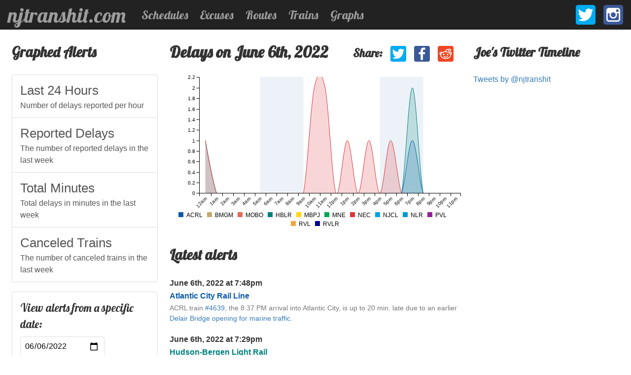

--- FILE ---
content_type: text/html; charset=UTF-8
request_url: https://njtranshit.com/graph/count/2022-06-06
body_size: 4229
content:
<!DOCTYPE html><html lang="en"><head><title>Delays on June 6th, 2022 - njtranshit.com</title><meta charset="utf-8" /><meta name="viewport" content="width=device-width, initial-scale=1"><meta http-equiv="X-UA-Compatible" content="IE=edge"><meta name="theme-color" content="#222222"><meta property="og:site_name" content="njtranshit"><meta property="og:url" content="https://njtranshit.com"><meta property="og:type" content="website"><meta property="og:image" content="http://njtranshit.com/transhit-led-share.png"><meta property="fb:admins" content="773032085"><meta property="twitter:account_id" content="4503599628115526"><meta name="keywords" content="New Jersey,public,transit,rail,schedule,riverline,northeast corridor,coast line,main, bergen,essex,montclair,pascack,raritan,valley,delay,excuse,maintenance,signal,problem,issue,nj transit trip planner"><meta property="og:type" content="article"><meta property="og:title" content="Delays on June 6th, 2022"><meta property="og:description" content="Most used excuse &quot;police assistance&quot;"><link href="https://cdnjs.cloudflare.com/ajax/libs/c3/0.7.18/c3.min.css" media="screen" rel="stylesheet" type="text/css" /><script src="https://cdnjs.cloudflare.com/ajax/libs/d3/5.16.0/d3.min.js" charset="utf-8"></script><script src="https://cdnjs.cloudflare.com/ajax/libs/c3/0.7.18/c3.min.js" charset="utf-8"></script><link href="//fonts.googleapis.com/css?family=Lobster" media="screen" rel="stylesheet" type="text/css"><link href="/style.min.css?18662d2a756c0aed392c311035347330" rel="stylesheet" type="text/css"><link rel="shortcut icon" href="/favicon.ico" /><link rel="canonical" href="https://njtranshit.com/graph/count/2022-06-06" /><script src="/script.min.js?d0787cdd316904109cde6717e51f3828" charset="utf-8"></script></head><body><nav class="nav"><a class="nav__brand" href="/">njtranshit.com</a><button class="nav__toggle js-hamburger"><span></span><span></span><span></span></button><ul class="nav__subnav"><li><a href="https://njtranshit.com/schedules">Schedules</a></li><li><a href="https://njtranshit.com/excuses">Excuses</a></li><li><a href="https://njtranshit.com/routes">Routes</a></li><li><a href="https://njtranshit.com/trains">Trains</a></li><li><a href="https://njtranshit.com/graphs">Graphs</a></li></ul><ul class="nav__social"><li><a href="https://x.com/njtranshit" target="_blank" title="Follow njtranshit on X" class="social__profile twitter"><span>X</span></a></li><li><a href="https://instagram.com/njtranshit" target="_blank" title="Follow njtranshit on Instagram" class="social__profile instagram"><span>Instagram</span></a></li></ul></nav><section class="grid-1-2-1__center "><main class="content"><ul class="social-share "><li><h4 class="heading">Share:</li></li><li><a href="#" title="Share on Twitter" class="social-share__item twitter"><span>Tweet</span></a></li><li><a href="#" title="Share on Facebook" class="social-share__item facebook"><span>Facebook</span></a></li><li><a href="#" title="Share on Reddit" class="social-share__item reddit"><span>Reddit</span></a></li></ul><h1>Delays on June 6th, 2022</h1><div id="chart1"></div><script>
  ready(function () {
    var chart = c3.generate({"bindto":"#chart1","point":{"show":false},"data":{"x":"x","type":"area-spline","columns":[["ACRL",0,0,0,0,0,0,0,0,0,0,0,0,0,0,0,0,0,0,0,1,0,0,0,0],["BMGM",0,0,0,0,0,0,0,0,0,0,0,0,0,0,0,0,0,0,0,0,0,0,0,0],["MOBO",0,0,0,0,0,0,0,0,0,0,0,0,0,0,0,0,0,0,0,0,0,0,0,0],["HBLR",1,0,0,0,0,0,0,0,0,0,0,0,0,0,0,0,0,0,0,2,0,0,0,0],["MBPJ",0,0,0,0,0,0,0,0,0,0,0,0,0,0,0,0,0,0,0,0,0,0,0,0],["MNE",0,0,0,0,0,0,0,0,0,0,0,0,0,0,0,0,0,0,0,0,0,0,0,0],["NEC",1,0,0,0,0,0,0,0,0,0,2,2,0,1,0,1,0,1,0,0,0,0,0,0],["NJCL",0,0,0,0,0,0,0,0,0,0,0,0,0,0,0,0,0,0,0,0,0,0,0,0],["NLR",0,0,0,0,0,0,0,0,0,0,0,0,0,0,0,0,0,0,0,0,0,0,0,0],["PVL",0,0,0,0,0,0,0,0,0,0,0,0,0,0,0,0,0,0,0,0,0,0,0,0],["RVL",0,0,0,0,0,0,0,0,0,0,0,0,0,0,0,0,0,0,0,0,0,0,0,0],["RVLR",0,0,0,0,0,0,0,0,0,0,0,0,0,0,0,0,0,0,0,0,0,0,0,0],["x","12am","1am","2am","3am","4am","5am","6am","7am","8am","9am","10am","11am","12pm","1pm","2pm","3pm","4pm","5pm","6pm","7pm","8pm","9pm","10pm","11pm"]],"colors":{"ACRL":"#075AAA","BMGM":"C1AA72","MOBO":"#E66859","HBLR":"#008080","MBPJ":"#FFD411","MNE":"#08A652","NEC":"#DD3439","NJCL":"#03A3DF","NLR":"#009AD1","PVL":"#94219A","RVL":"#F2A537","RVLR":"#00008B"}},"axis":{"x":{"tick":{"multiline":false,"fit":true,"rotate":-45},"height":40,"type":"category","rotate":-45},"y":{"label":{"position":"outer-middle"}}},"regions":[{"axis":"x","start":5,"end":6,"class":"rush-hour"},{"axis":"x","start":6,"end":7,"class":"rush-hour"},{"axis":"x","start":7,"end":8,"class":"rush-hour"},{"axis":"x","start":8,"end":9,"class":"rush-hour"},{"axis":"x","start":16,"end":17,"class":"rush-hour"},{"axis":"x","start":17,"end":18,"class":"rush-hour"},{"axis":"x","start":18,"end":19,"class":"rush-hour"},{"axis":"x","start":19,"end":20,"class":"rush-hour"}]});
  });
  </script><h2>Latest alerts</h2><div class="logs"><div class="logs__item"><dl><dt><a href="https://njtranshit.com/graph/count/2022-06-06">
      June 6th, 2022 at 7:48pm
    </a></dt><dd><a href="https://njtranshit.com/route/1/atlantic-city-rail-line"
      class="line line-ACRL">
      Atlantic City Rail Line
    </a></dd><dd class="text-muted">
    ACRL train <a href="/train/4639">#4639</a>, the 8:37 PM arrival into Atlantic City, is up to 20 min. late due to an earlier <a href="/excuse/1927/delair-bridge-opening-for-marine-traffic">Delair Bridge opening for marine traffic</a>. 
  </dd></dl></div><div class="logs__item"><dl><dt><a href="https://njtranshit.com/graph/count/2022-06-06">
      June 6th, 2022 at 7:29pm
    </a></dt><dd><a href="https://njtranshit.com/route/5/hudson-bergen-light-rail"
      class="line line-HBLR">
      Hudson-Bergen Light Rail
    </a></dd><dd class="text-muted">
    MBPJ train <a href="/train/1173">#1173</a>, the 7:57 PM arrival into Suffern, is up to 35 mins late following earlier <a href="/excuse/109/police-assistance">police assistance</a> at Secaucus.
  </dd></dl></div><div class="logs__item"><dl><dt><a href="https://njtranshit.com/graph/count/2022-06-06">
      June 6th, 2022 at 7:02pm
    </a></dt><dd><a href="https://njtranshit.com/route/5/hudson-bergen-light-rail"
      class="line line-HBLR">
      Hudson-Bergen Light Rail
    </a></dd><dd class="text-muted">
    MBPJ train <a href="/train/1173">#1173</a>, the 7:57 PM arrival into Suffern, is currently delayed at Secaucus due to <a href="/excuse/109/police-assistance">police assistance</a>. Update to follow.
  </dd></dl></div><div class="logs__item"><dl><dt><a href="https://njtranshit.com/graph/count/2022-06-06">
      June 6th, 2022 at 5:47pm
    </a></dt><dd><a href="https://njtranshit.com/route/9/"
      class="line line-"></a></dd><dd class="text-muted">
    NEC Line train <a href="/train/3738">#3738</a>, the 6:18 PM arrival into PSNY, is up to 15 min. late due to earlier <a href="/excuse/45/police-activity">police activity</a> near New Brunswick.
  </dd></dl></div><div class="logs__item"><dl><dt><a href="https://njtranshit.com/graph/count/2022-06-06">
      June 6th, 2022 at 5:45pm
    </a></dt><dd><a href="https://njtranshit.com/route/9/"
      class="line line-"></a></dd><dd class="text-muted">
    NEC Line train <a href="/train/3864">#3864</a>, the 6:09 PM arrival into PSNY, is up to 15 min. late due to earlier <a href="/excuse/45/police-activity">police activity</a> near New Brunswick.
  </dd></dl></div><div class="logs__item"><dl><dt><a href="https://njtranshit.com/graph/count/2022-06-06">
      June 6th, 2022 at 5:44pm
    </a></dt><dd><a href="https://njtranshit.com/route/9/"
      class="line line-"></a></dd><dd class="text-muted">
    NEC train <a href="/train/3947">#3947</a>, the 5:53 PM arrival into Trenton, is up to 15 min. late due to earlier <a href="/excuse/45/police-activity">police activity</a> near New Brunswick.
  </dd></dl></div><div class="logs__item"><dl><dt><a href="https://njtranshit.com/graph/count/2022-06-06">
      June 6th, 2022 at 5:41pm
    </a></dt><dd><a href="https://njtranshit.com/route/10/northeast-corridor"
      class="line line-NEC">
      Northeast Corridor
    </a></dd><dd class="text-muted">
    NJCL train <a href="/train/4355">#4355</a>, the 5:54 PM arrival into Bay Head, is up to 15 mins. late held for an earlier <a href="/excuse/36/delayed-connection">delayed connection</a> at Long Branch. 
  </dd></dl></div><div class="logs__item"><dl><dt><a href="https://njtranshit.com/graph/count/2022-06-06">
      June 6th, 2022 at 4:30pm
    </a></dt><dd><a href="https://njtranshit.com/route/7/"
      class="line line-"></a></dd><dd class="text-muted">
    M and E train <a href="/train/6658">#6658</a>, the 4:03 PM departure from Dover, is up to 25 mins late due to earlier <a href="/excuse/2/mechanical-problem">mechanical issues</a>.
  </dd></dl></div><div class="logs__item"><dl><dt><a href="https://njtranshit.com/graph/count/2022-06-06">
      June 6th, 2022 at 3:44pm
    </a></dt><dd><a href="https://njtranshit.com/route/7/"
      class="line line-"></a></dd><dd class="text-muted">
    M and E Line train <a href="/train/6339">#6339</a>, the 4:07 Pm arrival into Summit, is up to 15 mins. late due to an earlier <a href="/excuse/620/request-for-police-assistance">request for police assistance</a> in PSNY.
  </dd></dl></div><div class="logs__item"><dl><dt><a href="https://njtranshit.com/graph/count/2022-06-06">
      June 6th, 2022 at 3:11pm
    </a></dt><dd><a href="https://njtranshit.com/route/10/northeast-corridor"
      class="line line-NEC">
      Northeast Corridor
    </a></dd><dd class="text-muted">
    NJCL train <a href="/train/4343">#4343</a>, the 3:11 PM arrival into Bay Head, is up to 20 minutes late due to a <a href="/excuse/529/late-connection-with-train">late connection with train</a> #3243.
  </dd></dl></div><div class="logs__item"><dl><dt><a href="https://njtranshit.com/graph/count/2022-06-06">
      June 6th, 2022 at 1:57pm
    </a></dt><dd><a href="https://njtranshit.com/route/7/"
      class="line line-"></a></dd><dd class="text-muted">
    Update: M and E train <a href="/train/0421">#0421</a>, the 1:39PM from Hoboken, is up to 20 min. late due to earlier <a href="/excuse/2/mechanical-problem">mechanical issues</a>.  
  </dd></dl></div><div class="logs__item"><dl><dt><a href="https://njtranshit.com/graph/count/2022-06-06">
      June 6th, 2022 at 1:56pm
    </a></dt><dd><a href="https://njtranshit.com/route/10/northeast-corridor"
      class="line line-NEC">
      Northeast Corridor
    </a></dd><dd class="text-muted">
    NJCL train <a href="/train/3243">#3243</a>, the 2:23PM Long Branch arrival is up to 20 min. late due to <a href="/excuse/37/track-maintenance">track maintenance</a>. 
  </dd></dl></div><div class="logs__item"><dl><dt><a href="https://njtranshit.com/graph/count/2022-06-06">
      June 6th, 2022 at 11:49am
    </a></dt><dd><a href="https://njtranshit.com/route/10/northeast-corridor"
      class="line line-NEC">
      Northeast Corridor
    </a></dd><dd class="text-muted">
    NJCL train <a href="/train/3235">#3235</a>, the 12:23PM Long Branch arrival is up to 15 min. late due to <a href="/excuse/37/track-maintenance">track maintenance</a>. 
  </dd></dl></div><div class="logs__item"><dl><dt><a href="https://njtranshit.com/graph/count/2022-06-06">
      June 6th, 2022 at 11:46am
    </a></dt><dd><a href="https://njtranshit.com/route/10/northeast-corridor"
      class="line line-NEC">
      Northeast Corridor
    </a></dd><dd class="text-muted">
    NJCL train <a href="/train/4331">#4331</a>, the 11:28AM from Long Branch is up to 15 min. late due to a <a href="/excuse/2240/late-connecting-train">late connecting train</a>. 
  </dd></dl></div><div class="logs__item"><dl><dt><a href="https://njtranshit.com/graph/count/2022-06-06">
      June 6th, 2022 at 11:05am
    </a></dt><dd><a href="https://njtranshit.com/route/15/"
      class="line line-"></a></dd><dd class="text-muted">
    Update: RVL train <a href="/train/5170">#5170</a> the 11:10AM PSNY arrival is up to 30 min. late due to earlier <a href="/excuse/109/police-assistance">police assistance</a> at Roselle Park.
  </dd></dl></div><div class="logs__item"><dl><dt><a href="https://njtranshit.com/graph/count/2022-06-06">
      June 6th, 2022 at 10:57am
    </a></dt><dd><a href="https://njtranshit.com/route/10/northeast-corridor"
      class="line line-NEC">
      Northeast Corridor
    </a></dd><dd class="text-muted">
    NJCL train <a href="/train/3231">#3231</a>, the 11:25AM Long Branch arrival is up to 15 min. late due to <a href="/excuse/37/track-maintenance">track maintenance</a>.
  </dd></dl></div><div class="logs__item"><dl><dt><a href="https://njtranshit.com/graph/count/2022-06-06">
      June 6th, 2022 at 10:54am
    </a></dt><dd><a href="https://njtranshit.com/route/10/northeast-corridor"
      class="line line-NEC">
      Northeast Corridor
    </a></dd><dd class="text-muted">
    NJCL train <a href="/train/3236">#3236</a>, the 11:34AM PSNY is up to 15 min. late due to <a href="/excuse/37/track-maintenance">track maintenance</a>. 
  </dd></dl></div><div class="logs__item"><dl><dt><a href="https://njtranshit.com/graph/count/2022-06-06">
      June 6th, 2022 at 9:33am
    </a></dt><dd><a href="https://njtranshit.com/route/9/"
      class="line line-"></a></dd><dd class="text-muted">
    Update: NEC train <a href="/train/3720">#3720</a> the 10:02AM PSNY arrival is up to 25 min. late due to earlier <a href="/excuse/109/police-assistance">police assistance</a> from a late train ahead.
  </dd></dl></div><div class="logs__item"><dl><dt><a href="https://njtranshit.com/graph/count/2022-06-06">
      June 6th, 2022 at 9:31am
    </a></dt><dd><a href="https://njtranshit.com/route/9/"
      class="line line-"></a></dd><dd class="text-muted">
    Update: NEC train <a href="/train/3932">#3932</a>, the 9:40AM PSNY arrival is up to 35 min. late following earlier <a href="/excuse/109/police-assistance">police assistance</a>. 
  </dd></dl></div><div class="logs__item"><dl><dt><a href="https://njtranshit.com/graph/count/2022-06-06">
      June 6th, 2022 at 9:20am
    </a></dt><dd><a href="https://njtranshit.com/route/9/"
      class="line line-"></a></dd><dd class="text-muted">
    NEC train <a href="/train/3934">#3934</a>, the 10:13AM PSNY arrival will bypass New Brunswick station and low level platform at Edison station. 
  </dd></dl></div><div class="logs__item"><dl><dt><a href="https://njtranshit.com/graph/count/2022-06-06">
      June 6th, 2022 at 8:46am
    </a></dt><dd><a href="https://njtranshit.com/route/9/"
      class="line line-"></a></dd><dd class="text-muted">
    NEC train <a href="/train/3714">#3714</a>, the 8:57AM PSNY arrival is cancelled at Newark Penn Station due to a <a href="/excuse/2/mechanical-problem">mechanical issue</a>. Please take train <a href="/train/3506">#3506</a>, the 9:08AM PSNY arrival . 
  </dd></dl></div><div class="logs__item"><dl><dt><a href="https://njtranshit.com/graph/count/2022-06-06">
      June 6th, 2022 at 8:12am
    </a></dt><dd><a href="https://njtranshit.com/route/9/"
      class="line line-"></a></dd><dd class="text-muted">
    Update: NEC train <a href="/train/3821">#3821</a>, the 8:45AM Trenton arrival is up to 20 min. late following an earlier <a href="/excuse/19/medical-emergency">medical emergency</a>.
  </dd></dl></div><div class="logs__item"><dl><dt><a href="https://njtranshit.com/graph/count/2022-06-06">
      June 6th, 2022 at 12:47am
    </a></dt><dd><a href="https://njtranshit.com/route/10/northeast-corridor"
      class="line line-NEC">
      Northeast Corridor
    </a></dd><dd class="text-muted">
    NJCL train <a href="/train/3201">#3201</a>, the 1:46 AM arrival into Long Branch, is up to 15-minutes late due to earlier <a href="/excuse/3/congestion">congestion</a> near Secaucus. 
  </dd></dl></div><div class="logs__item"><dl><dt><a href="https://njtranshit.com/graph/count/2022-06-06">
      June 6th, 2022 at 12:01am
    </a></dt><dd><a href="https://njtranshit.com/route/5/hudson-bergen-light-rail"
      class="line line-HBLR">
      Hudson-Bergen Light Rail
    </a></dd><dd class="text-muted">
    UPDATE: MBPJ train <a href="/train/1839">#1839</a>, the 12:01 AM arrival into Ridgewood, is up to 45-minutes late due to earlier <a href="/excuse/2/mechanical-problem">mechanical issues</a>.
  </dd></dl></div></div></main><aside class="left"><h2>Graphed Alerts</h2><div class="list-group"><a href="https://njtranshit.com/graph/count-hourly" class="list-group-item "><h3 class="heading">Last 24 Hours</h3><span>Number of delays reported per hour</span></a><a href="https://njtranshit.com/graph/latest-count" class="list-group-item "><h3 class="heading">Reported Delays</h3><span>The number of reported delays in the last week</span></a><a href="https://njtranshit.com/graph/latest-total" class="list-group-item "><h3 class="heading">Total Minutes</h3><span>Total delays in minutes in the last week</span></a><a href="https://njtranshit.com/graph/canceled" class="list-group-item "><h3 class="heading">Canceled Trains</h3><span>The number of canceled trains in the last week</span></a></div><div class="form"><form name="date-graph"
      onsubmit="var v=document.forms['date-graph'].elements['date'].value;if(v.length){window.location='/graph/count/'+v;};return false;"><div class="form__group"><label class="form__label" for="date">View alerts from a specific date:</label><div class="form__item"><input type="date" name="date" placeholder="Select a date" value="2022-06-06"></div></div><button type="submit" class="form__button">Submit</button></form></div><h2>Notable dates <small>with alert counts</small></h2><div class="list-group" role="list"><a href="https://njtranshit.com/graph/count/2020-02-27" class="list-group-item" role="listitem"><span class="badge">253</span>
        February 27th, 2020
      </a><a href="https://njtranshit.com/graph/count/2018-11-13" class="list-group-item" role="listitem"><span class="badge">237</span>
        November 13th, 2018
      </a><a href="https://njtranshit.com/graph/count/2020-03-13" class="list-group-item" role="listitem"><span class="badge">234</span>
        March 13th, 2020
      </a><a href="https://njtranshit.com/graph/count/2018-11-02" class="list-group-item" role="listitem"><span class="badge">223</span>
        November 2nd, 2018
      </a><a href="https://njtranshit.com/graph/count/2017-04-03" class="list-group-item" role="listitem"><span class="badge">220</span>
        April 3rd, 2017
      </a><a href="https://njtranshit.com/graph/count/2017-03-24" class="list-group-item" role="listitem"><span class="badge">214</span>
        March 24th, 2017
      </a><a href="https://njtranshit.com/graph/count/2019-01-31" class="list-group-item" role="listitem"><span class="badge">201</span>
        January 31st, 2019
      </a><a href="https://njtranshit.com/graph/count/2018-09-10" class="list-group-item" role="listitem"><span class="badge">179</span>
        September 10th, 2018
      </a><a href="https://njtranshit.com/graph/count/2018-01-08" class="list-group-item" role="listitem"><span class="badge">179</span>
        January 8th, 2018
      </a><a href="https://njtranshit.com/graph/count/2017-04-05" class="list-group-item" role="listitem"><span class="badge">177</span>
        April 5th, 2017
      </a><a href="https://njtranshit.com/graph/count/2017-04-04" class="list-group-item" role="listitem"><span class="badge">172</span>
        April 4th, 2017
      </a><a href="https://njtranshit.com/graph/count/2018-03-16" class="list-group-item" role="listitem"><span class="badge">169</span>
        March 16th, 2018
      </a><a href="https://njtranshit.com/graph/count/2017-03-15" class="list-group-item" role="listitem"><span class="badge">168</span>
        March 15th, 2017
      </a><a href="https://njtranshit.com/graph/count/2018-01-12" class="list-group-item" role="listitem"><span class="badge">157</span>
        January 12th, 2018
      </a><a href="https://njtranshit.com/graph/count/2018-03-09" class="list-group-item" role="listitem"><span class="badge">156</span>
        March 9th, 2018
      </a><a href="https://njtranshit.com/graph/count/2019-07-02" class="list-group-item" role="listitem"><span class="badge">155</span>
        July 2nd, 2019
      </a><a href="https://njtranshit.com/graph/count/2016-01-25" class="list-group-item" role="listitem"><span class="badge">151</span>
        January 25th, 2016
      </a><a href="https://njtranshit.com/graph/count/2018-11-12" class="list-group-item" role="listitem"><span class="badge">151</span>
        November 12th, 2018
      </a><a href="https://njtranshit.com/graph/count/2015-02-02" class="list-group-item" role="listitem"><span class="badge">150</span>
        February 2nd, 2015
      </a><a href="https://njtranshit.com/graph/count/2015-11-25" class="list-group-item" role="listitem"><span class="badge">149</span>
        November 25th, 2015
      </a></div></aside><aside class="right"><div><h3>Joe's Twitter Timeline</h3><a class="twitter-timeline" data-chrome="noheader,nofooter" data-tweet-limit="7" href="https://twitter.com/njtranshit">Tweets by @njtranshit</a><script async src="https://platform.twitter.com/widgets.js" charset="utf-8"></script></div></aside></section><script async src="https://www.googletagmanager.com/gtag/js?id=UA-3790924-9"></script><script>
      window.dataLayer = window.dataLayer || [];
      function gtag(){dataLayer.push(arguments);}
      gtag('js', new Date());
      gtag('config', 'UA-3790924-9');
    </script></body></html>